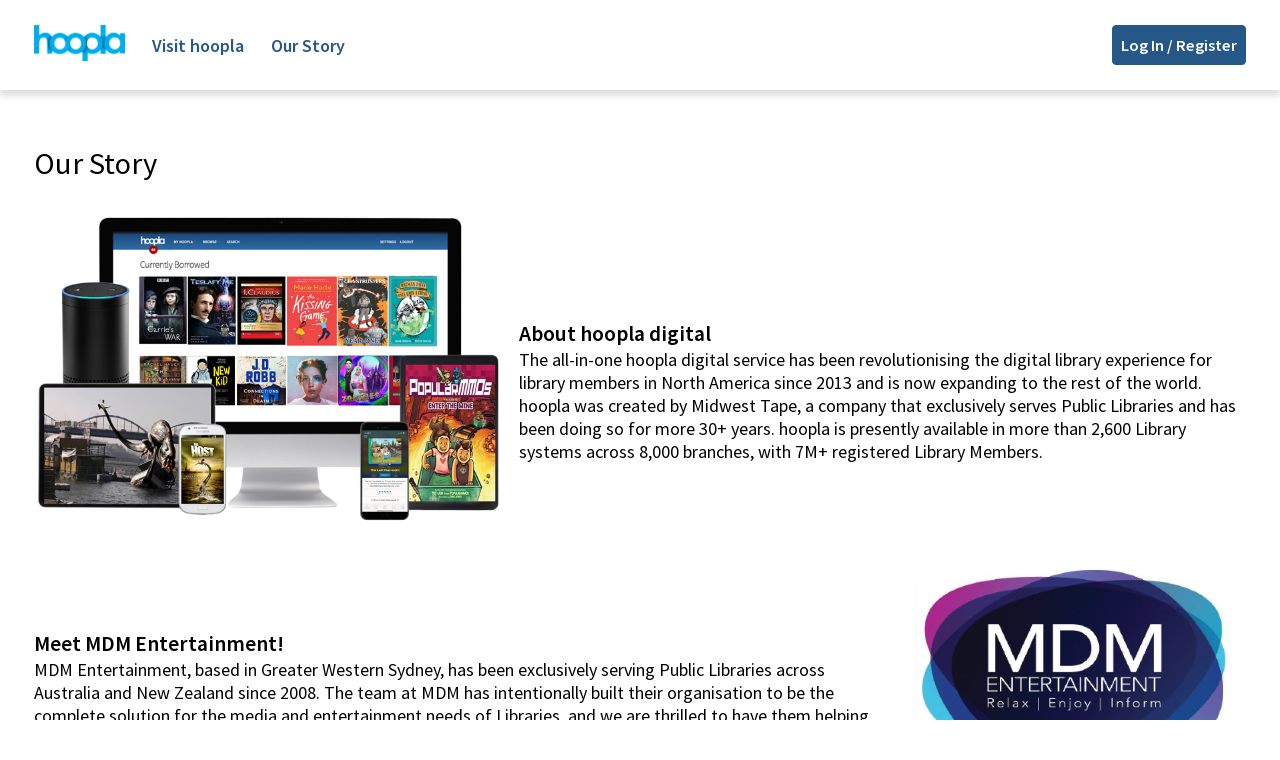

--- FILE ---
content_type: text/html;charset=UTF-8
request_url: https://www.midwesttape.com.au/story
body_size: 12297
content:
<!DOCTYPE html>
<html lang="en">

	<head>
		<!-- Google Tag Manager -->
		<script>(function(w,d,s,l,i){w[l]=w[l]||[];w[l].push({'gtm.start':
		new Date().getTime(),event:'gtm.js'});var f=d.getElementsByTagName(s)[0],
		j=d.createElement(s),dl=l!='dataLayer'?'&l='+l:'';j.async=true;j.src=
		'https://www.googletagmanager.com/gtm.js?id='+i+dl;f.parentNode.insertBefore(j,f);
		})(window,document,'script','dataLayer','GTM-5GZ7XHD');</script>
		<!-- End Google Tag Manager -->
		<meta charset="UTF-8">
		<meta name="viewport" content="width=device-width, initial-scale=1.0">
		
		<title>Midwest Tape: The leading library distributor for physical media</title>
		<meta name="description" content="We speak library. Midwest Tape is the leading distributor of DVDs,
		 Blu-rays, CDs, Audiobooks, and Playaways to libraries since 1989. We offer shelf-ready media and
		  extensive customer support as a part of our mission to simplify life for librarians.">
		<link rel="canonical" href="https://mwt-public-pages.midwesttape.com.au/story">
				
<!--
		
<link rel="preconnect" href="https://fonts.googleapis.com"> 
<link rel="preconnect" href="https://fonts.gstatic.com" crossorigin> 
<link href="https://fonts.googleapis.com/css2?family=Source+Sans+Pro:wght@300;400;600;700;900&display=swap" rel="stylesheet">		
-->


		<link href="https://fonts.googleapis.com/icon?family=Material+Icons" rel="stylesheet">
		<link href="/css/managed/styles.css" rel="stylesheet">
		<link href="/css/managed/story-au.css" rel="stylesheet"/>
		<link href="/css/jquery-ui-1.11.1.custom/jquery-ui.min.css" rel='stylesheet' type="text/css"/>
		<link href="/css/managed/login.css" rel="stylesheet"/>

		<script type="text/javascript"
				src="https://code.jquery.com/jquery-2.2.4.js?test=someparameter"
				integrity="sha256-iT6Q9iMJYuQiMWNd9lDyBUStIq/8PuOW33aOqmvFpqI="
				crossorigin="anonymous"></script>
		<script src="https://ajax.googleapis.com/ajax/libs/jqueryui/1.11.1/jquery-ui.min.js"></script>
		<script src="https://cdn.jsdelivr.net/npm/js-cookie@2.2.0/src/js.cookie.min.js"></script>
		<script src="https://unpkg.com/axios@0.19.1/dist/axios.min.js"></script>
		<script src="https://unpkg.com/bowser@2.9.0/es5.js"></script>
		<script type="text/javascript" src="/js/managed/story-au.js"></script>
		<script type="text/javascript">
			var isProduction = null;
			if (isProduction) {
				window._mfq = window._mfq || [];
				(function() {
					var mf = document.createElement("script");
					mf.type = "text/javascript"; mf.async = true;
					mf.src = "//cdn.mouseflow.com/projects/9ffa932b-b264-42a6-b57c-cf58ab69f909.js";
					document.getElementsByTagName("head")[0].appendChild(mf);
				})();
			}
		</script>
		<script type="text/javascript">
			var isProduction = null;
			if (isProduction) {
				piAId = '280222';
				piCId = '5779';
	
				(function() {
					function async_load(){
						var s = document.createElement('script'); s.type = 'text/javascript';
						s.src = ('https:' == document.location.protocol ? 'https://pi' : 'http://cdn') + '.pardot.com/pd.js';
						var c = document.getElementsByTagName('script')[0]; c.parentNode.insertBefore(s, c);
					}
					if(window.attachEvent) {
						window.attachEvent('onload', async_load);
					} else {
						window.addEventListener('load', async_load, false);
					}
				})();
			}
		</script>
		<script type="text/javascript" src="/js/managed/login-1.0.7.js"></script>
		<script type="text/javascript">


			const domainLookup = {
				"en_US": "midwesttape.com",
				"en_CA": "cvsmidwesttape.ca",
				"en_AU": "midwesttape.com.au",
				"en_NZ": "midwesttape.co.nz"
			};

			const environmentLookup = {
				"development": "development",
				"test": "test",
				"staging": "staging",
				"load": "load"
			};

			function getPrimaryDomain() {
				var domainRegExp = new RegExp('\.?([A-z]+\.[A-z]{0,3}\.?[A-z]{2,3})$');
				var domainResults = domainRegExp.exec(window.location.hostname);
				return domainResults[1];
			}

			const primaryDomain = getPrimaryDomain();
			const formURL = 'https://mwt-gateway.' + primaryDomain + '/auth/v1/token';
			const impersonateURL = 'https://mwt-gateway.' + primaryDomain + '/auth/v1/mwt/token';
			const keepAliveURL = 'https://mwt-gateway.' + primaryDomain + '/auth/v1/keepalive';
			const authToken = Cookies.get("mwt-client-auth-token");
			const showPopup = false;
			const impersonationType = "NONE";
			const impersonationId = null;
			const impersonationJwt = null;
			

			function getUrlParameter(name) {
				name = name.replace(/[\[]/, '\\[').replace(/[\]]/, '\\]');
				var regex = new RegExp('[\\?&]' + name + '=([^&#]*)');
				var results = regex.exec(location.search);
				return results === null ? '' : decodeURIComponent(results[1].replace(/\+/g, ' '));
			};


			function handleLoginEvent(event) {
				event.preventDefault();
				const data = $(this).serializeArray().reduce(function(a, x) { a[x.name] = (x.name === 'username' ? $.trim(x.value) : x.value); return a; }, {});

				axios.post(formURL, data, {
					withCredentials: true
				})
				.then(function(response) {

					var token = response.data.token;
					var base64Url = token.split('.')[1];
					var jwtValue = JSON.parse(window.atob(base64Url));
					var jwtDomain = domainLookup[jwtValue.locale];
					var environment = jwtValue.env;
					if(jwtDomain === primaryDomain) {
						if(showPopup) {
							window.location.reload(true);
						} else {
							window.location = '/home';
						}
					} else {
						// check for deep link
						var path = window.location.pathname;
						var search = window.location.search;

						var queryString = search?search+'&':'?';
						var queryString = queryString + 'authRedirect=true&token='+token;

						if(environment === 'production') {
							window.location = 'https://www.' + jwtDomain+path+queryString;
						} else {
							window.location = 'https://ecommerce-www-' + environmentLookup[environment] + '.private.' + jwtDomain + path + queryString;
						}
					}
					
				}, function(error) {
					expireAuthToken()
					$("#authentication-form .validation-error").text("INVALID USERNAME AND/OR PASSWORD")
				});
			}

			function handleImpersonation() {
				var data;
				var params;
				if(impersonationType === 'USER') {
					data = {
						userId: impersonationId
					};

				} else if(impersonationType === 'CUSTOMER') {
					data = {
						customerId: impersonationId
					}
				}
				axios.post(impersonateURL, data, {
					withCredentials: true,
					headers: {
						'Authorization': 'Bearer ' + impersonationJwt
					},
					params: data
				}).then(function(response) {
					window.location = '/home';
				}, function(error) {
					expireAuthToken();
				});
			}

			function showLoginDialog() {
				createLoginDialog();
			}

			function handleLogoutEvent(event) {
				event.preventDefault();
				const options = {
					withCredentials: true
				};
				axios.delete(formURL, options)
				.then(function(response) {
					expireAuthToken()
					window.location = '/';
				}, function(error) {
					console.log(error);
					expireAuthToken()
					window.location = '/';
				});
			}

			function keepAlive() {
				if(authToken) {
					const options = {
						withCredentials: true
					};
					axios.get(keepAliveURL, options)
					.then(function(response) {
						// do nothing
					}, function(error) {
						console.log(error);
						expireAuthToken()
					});
				}
			}

			function expireAuthToken() {
				Cookies.set("mwt-client-auth-token",'',{domain: primaryDomain, expires: 0, path: '/'});
			}

			function setAuthToken(token) {
				Cookies.set("mwt-client-auth-token",token,{domain: primaryDomain, expires: 3, path: '/'});
			}

			function getAuthToken() {
				return Cookies.get("mwt-client-auth-token");
			}

			$(function() {
				var authRedirect = getUrlParameter("authRedirect");
				var token = getUrlParameter("token");
				var cacheBuster = getUrlParameter("cb");
				var path = window.location.pathname;

				console.log('PATH: ' + path);

				if(cacheBuster) {
					$("a").attr('href', function(index, item) {
						return item + (item.indexOf('?') != -1 ? "&" : "?") + "cb=" + cacheBuster;
					});
				}

				if(authRedirect === "true" && token && !getAuthToken()) {
					setAuthToken(token);
					window.location.reload(true);
				}

				keepAlive()
				$(document).on("submit", ".login", handleLoginEvent);
				$(document).on("click", "#register", function() {
					window.location = "/Register";
				});
				$(document).on("click", "#login-button", showLoginDialog);
				$(document).on("click", "#logout-button", handleLogoutEvent);
				if(impersonationType === "NONE") {
					if (showPopup) {
						showLoginDialog();
					}
				} else {
					handleImpersonation();
				}
			});
		</script>
	</head>
	<body>
		<!-- Google Tag Manager (noscript) -->
		<noscript><iframe src="https://www.googletagmanager.com/ns.html?id=GTM-5GZ7XHD"
		height="0" width="0" style="display:none;visibility:hidden"></iframe></noscript>
		<!-- End Google Tag Manager (noscript) -->
		<div id="main-wrapper">
			<header>
	<script type="text/javascript" charset="utf-8" src="/js/managed/menu.js"></script>
	<div id="nav-large">
				<div id="nav-large-links">

		<a href="/"><img class="nav-large-logo" alt="Midwest Tape: librarians #1 resource" src="/img/managed/logo/au-logo.png"></a>
		<a href="https://www.hoopladigital.com.au/">Visit hoopla</a>
		<a href="/story">Our Story</a>
				</div>
		
		<button id="login-button" class="login-button login-button-large">Log In / Register<img class="login-icon" src="/img/managed/login-icon.png" ></button>
	</div>
	<div id="nav-small">
		<div id="nav-small-links">
		<div class="dropdown">
			<button class="dropdown-button"><img src="/img/managed/menu-toggle.png"></button>
			<div class="dropdown-content">
				<a href="https://www.hoopladigital.com.au/">Visit hoopla</a>
				<a href="/story">Our Story</a>
			</div>
		</div>
		<a href="/"><img class="nav-small-logo" alt="Midwest Tape: librarians #1 resource" src="/img/managed/logo/au-logo.png"></a>
		</div>
		
		<button id="login-button" class="login-button login-button-small"><img class="login-icon" src="/img/managed/login-icon.png"></button>
	</div>
</header>
			<main>
	<h1>Our Story</h1>
	
	<div id="about-hoopla">
		<img alt="About hoopla digital" src="/img/managed/story/hoopla-story-commitment.png">
		<div>
			<h2>About hoopla digital</h2>
			<p>The all-in-one hoopla digital service has been revolutionising the digital library experience for library members in North America since 2013 and is now expanding to the rest of the world.  hoopla was created by Midwest Tape, a company that exclusively serves Public Libraries and has been doing so for more 30+ years.  hoopla is presently available in more than 2,600 Library systems across 8,000 branches, with 7M+ registered Library Members.</p>
		</div>
	</div>
	
	<div id="meet-mdm">
		<div>
			<h2>Meet MDM Entertainment!</h2>
			<p>MDM Entertainment, based in Greater Western Sydney, has been exclusively serving Public Libraries across Australia and New Zealand since 2008. The team at MDM has intentionally built their organisation to be the complete solution for the media and entertainment needs of Libraries, and we are thrilled to have them helping to bring hoopla digital to Public Libraries here.</p>
		</div>	
		<img alt="Meet MDM Entertainment!" src="/img/managed/story/hoopla-story-mdm.png">	
	</div>

	<div class="request-info">
		<div class="form-header">
			<h2>Want to learn more about hoopla in Australia?</h2>
		</div>
		<iframe src="https://go.midwesttape.com/l/279222/2021-01-27/l8knm" width="100%" height="500" type="text/html" frameborder="0" allowTransparency="true" style="border: 0"></iframe>
	</div>	
</main>
			<footer>
	<div class="container">
		<div class="footer-left">
			<a href="/story">About Midwest Tape</a><br>
			<a href="/connect">Contact Us</a>
			<p>1800-953-905 phone</p>
			<a href="mailto:info@midwesttape.com.au">info@midwesttape.com.au</a>
		</div>
		<div class="footer-center">
			<p>&copy; Copyright 2003-2026 Midwest Tape</p>
		</div>
		<div class="footer-right">
			<a href="/privacy">Privacy Policy</a><br>
			<a href="/terms-of-use">Terms of Use</a>
		</div>
	</div>
</footer>
		</div>
	</body>
</html>

--- FILE ---
content_type: text/html; charset=utf-8
request_url: https://go.midwesttape.com/l/279222/2021-01-27/l8knm
body_size: 2289
content:
<!DOCTYPE html>
<html>
	<head>
		<base href="" >
		<meta charset="utf-8"/>
		<meta name="description" content=""/>
		<title></title>
	<link rel="stylesheet" type="text/css" href="https://go.midwesttape.com/css/form.css?ver=2021-09-20" />
<script type="text/javascript" src="https://go.midwesttape.com/js/piUtils.js?ver=2021-09-20"></script><script type="text/javascript">
piAId = '280222';
piCId = '48564';
piHostname = 'go.midwesttape.com';
if(!window['pi']) { window['pi'] = {}; } pi = window['pi']; if(!pi['tracker']) { pi['tracker'] = {}; } pi.tracker.pi_form = true;
(function() {
	function async_load(){
		var s = document.createElement('script'); s.type = 'text/javascript';
		s.src = ('https:' == document.location.protocol ? 'https://' : 'http://') + piHostname + '/pd.js';
		var c = document.getElementsByTagName('script')[0]; c.parentNode.insertBefore(s, c);
	}
	if(window.attachEvent) { window.attachEvent('onload', async_load); }
	else { window.addEventListener('load', async_load, false); }
})();
</script></head>
	<body>
		<form accept-charset="UTF-8" method="post" action="https://go.midwesttape.com/l/279222/2021-01-27/l8knm" class="form" id="pardot-form">

<style type="text/css">
form.form p label { font-size: 14pt; font-family: Helvetica, Arial, sans-serif; float: none; text-align: left; line-height: 1em; width: auto; }
form.form p.submit { margin-left: 5px; }
form.form p.no-label { margin-left: 50px; }
form.form span.value { margin-left: 0px; }
form.form p span.description { margin-left: 0px; }
form.form p.required label, form.form span.required label { background-position: top left; background: none; padding-left: 0px; }
form.form .pd-checkbox .value span { display: block !important; }
form.form .pd-radio .value span { display: block !important; }
</style>





	
		
		
		
			<p class="form-field  first_name pd-text required required-custom    ">
				
					<label class="field-label" for="279222_139864pi_279222_139864">First Name *</label>
				
				
				<input type="text" name="279222_139864pi_279222_139864" id="279222_139864pi_279222_139864" value="" class="text" size="30" maxlength="40" onchange="" onfocus="" />
				
			</p>
			<div id="error_for_279222_139864pi_279222_139864" style="display:none"></div>
			
		
			<p class="form-field  last_name pd-text required required-custom    ">
				
					<label class="field-label" for="279222_139866pi_279222_139866">Last Name *</label>
				
				
				<input type="text" name="279222_139866pi_279222_139866" id="279222_139866pi_279222_139866" value="" class="text" size="30" maxlength="80" onchange="" onfocus="" />
				
			</p>
			<div id="error_for_279222_139866pi_279222_139866" style="display:none"></div>
			
		
			<p class="form-field  company pd-text required required-custom    ">
				
					<label class="field-label" for="Companypi_Company">Company *</label>
				
				
				<input type="text" name="Companypi_Company" id="Companypi_Company" value="" class="text" size="30" maxlength="255" onchange="" onfocus="" />
				
			</p>
			<div id="error_for_Companypi_Company" style="display:none"></div>
			
		
			<p class="form-field  job_title pd-text     ">
				
					<label class="field-label" for="279222_139870pi_279222_139870">Job Title</label>
				
				
				<input type="text" name="279222_139870pi_279222_139870" id="279222_139870pi_279222_139870" value="" class="text" size="30" maxlength="128" onchange="" onfocus="" />
				
			</p>
			<div id="error_for_279222_139870pi_279222_139870" style="display:none"></div>
			
		
			<p class="form-field  email pd-text required required-custom    ">
				
					<label class="field-label" for="Emailpi_Email">Email *</label>
				
				
				<input type="text" name="Emailpi_Email" id="Emailpi_Email" value="" class="text" size="30" maxlength="255" onchange="" onfocus="" />
				
			</p>
			<div id="error_for_Emailpi_Email" style="display:none"></div>
			
		
			<p class="form-field  Role pd-select required required-custom    ">
				
					<label class="field-label" for="279222_139874pi_279222_139874">Primary Role *</label>
				
				
				<select name="279222_139874pi_279222_139874" id="279222_139874pi_279222_139874" class="select" onchange=""><option value="1303688" selected="selected"></option>
<option value="1303690">Accounts Payable</option>
<option value="1303692">Acquisitions</option>
<option value="1303694">Administration</option>
<option value="1303696">Cataloging</option>
<option value="1303698">Circulation</option>
<option value="1303700">Collection Development</option>
<option value="1303702">Digital Services</option>
<option value="1303704">Marketing</option>
<option value="1303706">Programming</option>
<option value="1303708">Selection</option>
<option value="1303710">Technical Services</option>
<option value="1303712">Other</option>
</select>
				
					<span class="description">Select one that most closely relates</span>
				
			</p>
			<div id="error_for_279222_139874pi_279222_139874" style="display:none"></div>
			
		
			<p class="form-field  phone pd-text required required-custom    ">
				
					<label class="field-label" for="279222_139876pi_279222_139876">Phone Number *</label>
				
				
				<input type="text" name="279222_139876pi_279222_139876" id="279222_139876pi_279222_139876" value="" class="text" size="30" maxlength="40" onchange="" onfocus="" />
				
			</p>
			<div id="error_for_279222_139876pi_279222_139876" style="display:none"></div>
			
		
		
		
	<p style="position:absolute; width:190px; left:-9999px; top: -9999px;visibility:hidden;">
		<label for="pi_extra_field">Comments</label>
		<input type="text" name="pi_extra_field" id="pi_extra_field"/>
	</p>
		
		
		<!-- forces IE5-8 to correctly submit UTF8 content  -->
		<input name="_utf8" type="hidden" value="&#9731;" />
		
		<p class="submit">
			<input type="submit" accesskey="s" value="Submit For Information" />
		</p>
	
	


<script type="text/javascript">
//<![CDATA[

	var anchors = document.getElementsByTagName("a");
	for (var i=0; i<anchors.length; i++) {
		var anchor = anchors[i];
		if(anchor.getAttribute("href")&&!anchor.getAttribute("target")) {
			anchor.target = "_top";
		}
	}
		
//]]>
</script>
<input type="hidden" name="hiddenDependentFields" id="hiddenDependentFields" value="" /></form>
<script type="text/javascript">(function(){ pardot.$(document).ready(function(){ (function() {
	var $ = window.pardot.$;
	window.pardot.FormDependencyMap = [];

	$('.form-field-primary input, .form-field-primary select').each(function(index, input) {
		$(input).on('change', window.piAjax.checkForDependentField);
		window.piAjax.checkForDependentField.call(input);
	});
})(); });})();</script>
		
	<table border="0" cellpadding="10" cellspacing="0" id="templateFooter" style="border-top: 0;" width="600">
				<tbody>
					<tr>
						<td style="border-collapse: collapse; padding: 5px;" valign="top" width="600">
						<div pardot-region="std_footer" style="font-size: 12px;line-height: 15px;text-align: center;"><br>
						<a href="https://go.midwesttape.com/unsubscribe-from-all-emails" style="color: black;font-family: Arial; font-weight: normal;text-decoration: underline;">Unsubscribe from all emails</a> | <em style="color: black;font-family: Arial; font-weight: normal;"><em>Copyright © 2025, All rights reserved.</em><br>
						<br>
						</div>
						</td>
					</tr>
				</tbody>
			</table>
	</body>
</html>


--- FILE ---
content_type: text/css
request_url: https://media.midwesttape.com/css/managed/story-au.css
body_size: 2156
content:

#about-hoopla {
	display: flex;
	justify-content: space-between;
	align-items: center;
	margin-bottom: 1em;
}

#about-hoopla div {
	display: flex;
	flex-direction: column;
	justify-content: center;
	height: auto !important;	
}

#about-hoopla div p {
	margin: 0;
}

#about-hoopla img {
	width: 40%;
	align-self: center;
	box-sizing: border-box;
	padding-right: 1em;
}

#meet-mdm {
	display: flex;
	justify-content: space-between;
	align-items: center;
	margin-bottom: 3em;
}

#meet-mdm div {
	display: flex;
	flex-direction: column;
	justify-content: center;
	height: auto !important;
}

#meet-mdm div p {
	margin: 0;
}

#meet-mdm img {
	width: 30%;
	align-self: center;
	box-sizing: border-box;
	padding-left: 1em;
}

.request-info {
	margin: 4em auto 0 auto;
	width: 700px;
	display: flex;
}

.form-header p {
	color: white;
}

.form-header {
	width: 500px;
	background-color: #255787;
	color: #ffffff !important;
	padding: 1em;
	display: flex;
	justify-content: flex-start;
	align-items: flex-start;
	flex-direction: column;
}

.form-header h2 {
	color: white;
	margin-top: 0;
}

iframe {
	height: 480px;
	border: 2px solid #255787 !important;
}

@media only screen and (max-width: 1247px) {}

@media only screen and  (max-width: 1023px) {}

@media only screen and (max-width:980px) {
	
	#about-hoopla {
		margin-bottom: 3em;
	}
	
	#about-hoopla img {
		width: 50%;
	}
	
	#meet-mdm img {
		width: 40%;
	}
}

@media only screen and (max-width:768px) {
	#about-hoopla {
		flex-direction: column;
	}
	
	#meet-mdm {
		flex-direction: column;
	}

	#about-hoopla img {
		width: 80%;
		padding: 2em 0 0 0;
		order: 2;
	}
	
	#about-hoopla div {
		order: 1;
	}
	
	#meet-mdm img {
		width: 60%;
		padding: 0em 0 0 0;
		
	}
	
	.request-info {
		width: 100%;
	}
	
}

@media only screen and (max-width:636px) {
	#about-hoopla img {
		width: 100%;
		padding: 2em 0 0 0;
	}
	
	#meet-mdm img {
		width: 80%;
	}
	
	.request-info {
		flex-direction: column;
	}
	
	.form-header {
		width: 100%;
	}

	iframe {
		height: 480px;
		width: 100%;
		margin:0 auto;
	}
}

@media only screen and (max-device-width:767px) and (orientation:landscape) {
	
	#request-info {
		height: 510px;
	}
}

@media only screen and (max-device-width: 414px) and (orientation:portrait) {
	
	#request-info {
		height: 550px;
	}
}

--- FILE ---
content_type: text/css
request_url: https://media.midwesttape.com/css/managed/login.css
body_size: 1886
content:
.login-modal .ui-dialog-titlebar {
	padding: 0;
	background: white;
	border: none;
}

#login-container {
	padding: 2em;
	margin: 0 auto 0 auto;
}

#login-container #ui-dialog #ui-dialog-titlebar {
	padding: none;
}

#login-container label, #login-container div.validation-error {
	font-weight: 600;
	text-transform: uppercase;
	font-size: .8rem;
}

#login-container div.validation-error {
	color: #ff0000;
	margin-botom: 1em;
}

#login-container input[type="text"], #login-container input[type="password"] {
	width: 100%;
	font-size: .9rem;
	padding: .3em .5em;
	border: 1px solid black;
	margin-bottom: 1rem;
	border-radius: 4px;
	box-shadow: none;
}

#login-container div.button-container {
	width: 100%;
	text-align: center;
}

#login-container input[type="button"], #login-container input[type="submit"] {
	cursor: pointer;
	text-transform: capitalize;
	background-color: #255787;
	font-size: 90%;
	color: white;
	font-weight: 400;
	border-radius: 4px;
	border: 1px solid #255787;
	padding: .5em;
	width: 100%;
	margin: 1em 0 .5em 0;
}

#login-container input[type="button"] {
	margin: .5em 0 2em 0;
}

#login-container input[type="button"]:hover, #login-container input[type="submit"]:hover {
	background-color: #00ADEF;
	border: 1px solid #00ADEF;
}

#login-container input[type="button"].primary, #login-container input[type="submit"].primary { }

#login-container a {
	cursor: pointer;
}

#login-container a:hover {
	text-decoration: none;
	color: #00ADEF;
}

@media only screen and (min-width: 1024px) and (max-width: 1247px) { }

@media only screen and (min-width: 981px) and (max-width: 1023px) { }

@media only screen and (min-width:768px) and (max-width:980px) { }

@media only screen and (max-width:767px) { }

@media only screen and (max-width:636px) { }

@media only screen and (max-device-width:767px) and (orientation:landscape) { }

@media only screen and (max-device-width: 414px) and (orientation:portrait) { }


--- FILE ---
content_type: text/javascript
request_url: https://media.midwesttape.com/js/managed/menu.js
body_size: 237
content:
// Close the dropdown menu if the user clicks outside of it
$(function(){
  $(".dropdown-button").on('touchstart', function(event){
    event.stopPropagation();
    if($(this).hasClass("touched")) {
      $(this).removeClass("touched")
      $(".dropdown-content").hide();
    } else {
      $(this).addClass("touched");
      $(".dropdown-content").show();
    }
  });
});


--- FILE ---
content_type: application/javascript
request_url: https://media.midwesttape.com/js/managed/story-au.js
body_size: 926
content:
$(function () {
	document.title = 'Our Story | Midwesttape.com';
	$('meta[name="description"]').attr('content', 'Midwest Tape provides digital services for libraries including digital content, physical library supplies, and even content production.');

	$( "#moreInfoLink" ).click(function() {
		$("#pardotPopup").dialog("open");
	});

	$("#pardotPopup").dialog({
		autoOpen: false,
		resizable: false,
		height: 500,
		width: 300,
		modal: false
	});
	
	$(".ui-dialog-titlebar").css({
		"background" : "transparent",
		"border" : "0px none"
	});
});

piAId = '280222';
piCId = '48564';
piHostname = 'pi.pardot.com';

(function() {
	function async_load(){
		var s = document.createElement('script'); s.type = 'text/javascript';
		s.src = ('https:' == document.location.protocol ? 'https://pi' : 'http://cdn') + '.pardot.com/pd.js';
		var c = document.getElementsByTagName('script')[0]; c.parentNode.insertBefore(s, c);
	}
	if(window.attachEvent) { window.attachEvent('onload', async_load); }
	else { window.addEventListener('load', async_load, false); }
})();

